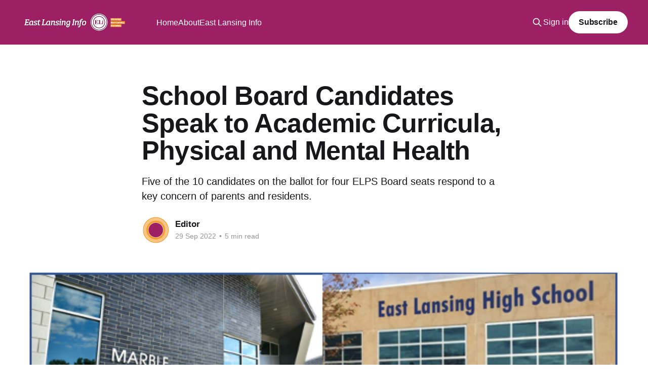

--- FILE ---
content_type: text/html; charset=utf-8
request_url: https://www.eastlansinginsider.news/school-board-candidates-speak-to-academic-curricula-physical-and-mental-health/
body_size: 4816
content:
<!DOCTYPE html>
<html lang="en">
<head>

    <title>School Board Candidates Speak to Academic Curricula, Physical and Mental Health</title>
    <meta charset="utf-8" />
    <meta http-equiv="X-UA-Compatible" content="IE=edge" />
    <meta name="HandheldFriendly" content="True" />
    <meta name="viewport" content="width=device-width, initial-scale=1.0" />
    
    <link rel="preload" as="style" href="https://www.eastlansinginsider.news/assets/built/screen.css?v=1207d91673" />
    <link rel="preload" as="script" href="https://www.eastlansinginsider.news/assets/built/casper.js?v=1207d91673" />

    <link rel="stylesheet" type="text/css" href="https://www.eastlansinginsider.news/assets/built/screen.css?v=1207d91673" />

    <meta name="description" content="Five of the 10 candidates on the ballot for four ELPS Board seats respond to a key concern of parents and residents.">
    <link rel="icon" href="https://www.eastlansinginsider.news/content/images/size/w256h256/2023/02/ELi-Logo-refresh_1080x1080.png" type="image/png">
    <link rel="canonical" href="https://www.eastlansinginsider.news/school-board-candidates-speak-to-academic-curricula-physical-and-mental-health/">
    <meta name="referrer" content="no-referrer-when-downgrade">
    
    <meta property="og:site_name" content="East Lansing Insider">
    <meta property="og:type" content="article">
    <meta property="og:title" content="School Board Candidates Speak to Academic Curricula, Physical and Mental Health">
    <meta property="og:description" content="Five of the 10 candidates on the ballot for four ELPS Board seats respond to a key concern of parents and residents.">
    <meta property="og:url" content="https://www.eastlansinginsider.news/school-board-candidates-speak-to-academic-curricula-physical-and-mental-health/">
    <meta property="og:image" content="https://www.eastlansinginsider.news/content/images/2022/09/ELPS-Board-Candidates-2022-1.png">
    <meta property="article:published_time" content="2022-09-29T17:30:45.000Z">
    <meta property="article:modified_time" content="2022-09-29T17:30:44.000Z">
    <meta property="article:publisher" content="https://www.facebook.com/eastlansinginfo">
    <meta name="twitter:card" content="summary_large_image">
    <meta name="twitter:title" content="School Board Candidates Speak to Academic Curricula, Physical and Mental Health">
    <meta name="twitter:description" content="Five of the 10 candidates on the ballot for four ELPS Board seats respond to a key concern of parents and residents.">
    <meta name="twitter:url" content="https://www.eastlansinginsider.news/school-board-candidates-speak-to-academic-curricula-physical-and-mental-health/">
    <meta name="twitter:image" content="https://www.eastlansinginsider.news/content/images/2022/09/ELPS-Board-Candidates-2022-1.png">
    <meta name="twitter:label1" content="Written by">
    <meta name="twitter:data1" content="Editor">
    <meta name="twitter:site" content="@eastlansinginfo">
    <meta property="og:image:width" content="587">
    <meta property="og:image:height" content="579">
    
    <script type="application/ld+json">
{
    "@context": "https://schema.org",
    "@type": "Article",
    "publisher": {
        "@type": "Organization",
        "name": "East Lansing Insider",
        "url": "https://www.eastlansinginsider.news/",
        "logo": {
            "@type": "ImageObject",
            "url": "https://www.eastlansinginsider.news/content/images/2023/02/ELi-Web-Header_White-Banner.png"
        }
    },
    "author": {
        "@type": "Person",
        "name": "Editor",
        "image": {
            "@type": "ImageObject",
            "url": "https://www.eastlansinginsider.news/content/images/2022/07/apple-touch-icon-152x152-precomposed.png",
            "width": 152,
            "height": 152
        },
        "url": "https://www.eastlansinginsider.news/author/editor/",
        "sameAs": [
            "http://eastlansinginfo.news"
        ]
    },
    "headline": "School Board Candidates Speak to Academic Curricula, Physical and Mental Health",
    "url": "https://www.eastlansinginsider.news/school-board-candidates-speak-to-academic-curricula-physical-and-mental-health/",
    "datePublished": "2022-09-29T17:30:45.000Z",
    "dateModified": "2022-09-29T17:30:44.000Z",
    "image": {
        "@type": "ImageObject",
        "url": "https://www.eastlansinginsider.news/content/images/2022/09/ELPS-Board-Candidates-2022-1.png",
        "width": 587,
        "height": 579
    },
    "description": "Five of the 10 candidates on the ballot for four ELPS Board seats respond to a key concern of parents and residents.",
    "mainEntityOfPage": "https://www.eastlansinginsider.news/school-board-candidates-speak-to-academic-curricula-physical-and-mental-health/"
}
    </script>

    <meta name="generator" content="Ghost 6.13">
    <link rel="alternate" type="application/rss+xml" title="East Lansing Insider" href="https://www.eastlansinginsider.news/rss/">
    <script defer src="https://cdn.jsdelivr.net/ghost/portal@~2.56/umd/portal.min.js" data-i18n="true" data-ghost="https://www.eastlansinginsider.news/" data-key="d150e222a2e2da88df52dc395d" data-api="https://east-lansing-info-newsletter.ghost.io/ghost/api/content/" data-locale="en" crossorigin="anonymous"></script><style id="gh-members-styles">.gh-post-upgrade-cta-content,
.gh-post-upgrade-cta {
    display: flex;
    flex-direction: column;
    align-items: center;
    font-family: -apple-system, BlinkMacSystemFont, 'Segoe UI', Roboto, Oxygen, Ubuntu, Cantarell, 'Open Sans', 'Helvetica Neue', sans-serif;
    text-align: center;
    width: 100%;
    color: #ffffff;
    font-size: 16px;
}

.gh-post-upgrade-cta-content {
    border-radius: 8px;
    padding: 40px 4vw;
}

.gh-post-upgrade-cta h2 {
    color: #ffffff;
    font-size: 28px;
    letter-spacing: -0.2px;
    margin: 0;
    padding: 0;
}

.gh-post-upgrade-cta p {
    margin: 20px 0 0;
    padding: 0;
}

.gh-post-upgrade-cta small {
    font-size: 16px;
    letter-spacing: -0.2px;
}

.gh-post-upgrade-cta a {
    color: #ffffff;
    cursor: pointer;
    font-weight: 500;
    box-shadow: none;
    text-decoration: underline;
}

.gh-post-upgrade-cta a:hover {
    color: #ffffff;
    opacity: 0.8;
    box-shadow: none;
    text-decoration: underline;
}

.gh-post-upgrade-cta a.gh-btn {
    display: block;
    background: #ffffff;
    text-decoration: none;
    margin: 28px 0 0;
    padding: 8px 18px;
    border-radius: 4px;
    font-size: 16px;
    font-weight: 600;
}

.gh-post-upgrade-cta a.gh-btn:hover {
    opacity: 0.92;
}</style><script async src="https://js.stripe.com/v3/"></script>
    <script defer src="https://cdn.jsdelivr.net/ghost/sodo-search@~1.8/umd/sodo-search.min.js" data-key="d150e222a2e2da88df52dc395d" data-styles="https://cdn.jsdelivr.net/ghost/sodo-search@~1.8/umd/main.css" data-sodo-search="https://east-lansing-info-newsletter.ghost.io/" data-locale="en" crossorigin="anonymous"></script>
    
    <link href="https://www.eastlansinginsider.news/webmentions/receive/" rel="webmention">
    <script defer src="/public/cards.min.js?v=1207d91673"></script>
    <link rel="stylesheet" type="text/css" href="/public/cards.min.css?v=1207d91673">
    <script defer src="/public/member-attribution.min.js?v=1207d91673"></script>
    <script defer src="/public/ghost-stats.min.js?v=1207d91673" data-stringify-payload="false" data-datasource="analytics_events" data-storage="localStorage" data-host="https://www.eastlansinginsider.news/.ghost/analytics/api/v1/page_hit"  tb_site_uuid="069d40a7-781b-4dc9-9340-13953bf0ae84" tb_post_uuid="b9100983-9409-4256-bae3-567b36d30f37" tb_post_type="post" tb_member_uuid="undefined" tb_member_status="undefined"></script><style>:root {--ghost-accent-color: #9e2064;}</style>

</head>
<body class="post-template is-head-left-logo has-cover">
<div class="viewport">

    <header id="gh-head" class="gh-head outer">
        <div class="gh-head-inner inner">
            <div class="gh-head-brand">
                <a class="gh-head-logo" href="https://www.eastlansinginsider.news">
                        <img src="https://www.eastlansinginsider.news/content/images/2023/02/ELi-Web-Header_White-Banner.png" alt="East Lansing Insider">
                </a>
                <button class="gh-search gh-icon-btn" aria-label="Search this site" data-ghost-search><svg xmlns="http://www.w3.org/2000/svg" fill="none" viewBox="0 0 24 24" stroke="currentColor" stroke-width="2" width="20" height="20"><path stroke-linecap="round" stroke-linejoin="round" d="M21 21l-6-6m2-5a7 7 0 11-14 0 7 7 0 0114 0z"></path></svg></button>
                <button class="gh-burger" aria-label="Main Menu"></button>
            </div>

            <nav class="gh-head-menu">
                <ul class="nav">
    <li class="nav-home"><a href="https://www.eastlansinginsider.news/">Home</a></li>
    <li class="nav-about"><a href="https://www.eastlansinginsider.news/about/">About</a></li>
    <li class="nav-east-lansing-info"><a href="https://www.eastlansinginfo.news">East Lansing Info</a></li>
</ul>

            </nav>

            <div class="gh-head-actions">
                    <button class="gh-search gh-icon-btn" aria-label="Search this site" data-ghost-search><svg xmlns="http://www.w3.org/2000/svg" fill="none" viewBox="0 0 24 24" stroke="currentColor" stroke-width="2" width="20" height="20"><path stroke-linecap="round" stroke-linejoin="round" d="M21 21l-6-6m2-5a7 7 0 11-14 0 7 7 0 0114 0z"></path></svg></button>
                    <div class="gh-head-members">
                                <a class="gh-head-link" href="#/portal/signin" data-portal="signin">Sign in</a>
                                <a class="gh-head-button" href="#/portal/signup" data-portal="signup">Subscribe</a>
                    </div>
            </div>
        </div>
    </header>

    <div class="site-content">
        



<main id="site-main" class="site-main">
<article class="article post ">

    <header class="article-header gh-canvas">

        <div class="article-tag post-card-tags">
        </div>

        <h1 class="article-title">School Board Candidates Speak to Academic Curricula, Physical and Mental Health</h1>

            <p class="article-excerpt">Five of the 10 candidates on the ballot for four ELPS Board seats respond to a key concern of parents and residents.</p>

        <div class="article-byline">
        <section class="article-byline-content">

            <ul class="author-list instapaper_ignore">
                <li class="author-list-item">
                    <a href="/author/editor/" class="author-avatar" aria-label="Read more of Editor">
                        <img class="author-profile-image" src="/content/images/size/w100/2022/07/apple-touch-icon-152x152-precomposed.png" alt="Editor" />
                    </a>
                </li>
            </ul>

            <div class="article-byline-meta">
                <h4 class="author-name"><a href="/author/editor/">Editor</a></h4>
                <div class="byline-meta-content">
                    <time class="byline-meta-date" datetime="2022-09-29">29 Sep 2022</time>
                        <span class="byline-reading-time"><span class="bull">&bull;</span> 5 min read</span>
                </div>
            </div>

        </section>
        </div>

            <figure class="article-image">
                <img
                    srcset="/content/images/size/w300/2022/09/ELPS-Board-Candidates-2022-1.png 300w,
                            /content/images/size/w600/2022/09/ELPS-Board-Candidates-2022-1.png 600w,
                            /content/images/size/w1000/2022/09/ELPS-Board-Candidates-2022-1.png 1000w,
                            /content/images/size/w2000/2022/09/ELPS-Board-Candidates-2022-1.png 2000w"
                    sizes="(min-width: 1400px) 1400px, 92vw"
                    src="/content/images/size/w2000/2022/09/ELPS-Board-Candidates-2022-1.png"
                    alt="School Board Candidates Speak to Academic Curricula, Physical and Mental Health"
                />
            </figure>

    </header>

    <section class="gh-content gh-canvas">
        
<aside class="gh-post-upgrade-cta">
    <div class="gh-post-upgrade-cta-content" style="background-color: #9e2064">
            <h2>This post is for paying subscribers only</h2>
            <a class="gh-btn" data-portal="signup" href="#/portal/signup" style="color:#9e2064">Subscribe now</a>
            <p><small>Already have an account? <a data-portal="signin" href="#/portal/signin">Sign in</a></small></p>
    </div>
</aside>

    </section>


</article>
</main>




            <aside class="read-more-wrap outer">
                <div class="read-more inner">
                        
<article class="post-card post post-access-members">

    <a class="post-card-image-link" href="/nearly-100m-ingham-isd-special-education-bond-to-appear-on-may-ballot/">

        <img class="post-card-image"
            srcset="/content/images/size/w300/2026/01/Beekman-Center.jpeg 300w,
                    /content/images/size/w600/2026/01/Beekman-Center.jpeg 600w,
                    /content/images/size/w1000/2026/01/Beekman-Center.jpeg 1000w,
                    /content/images/size/w2000/2026/01/Beekman-Center.jpeg 2000w"
            sizes="(max-width: 1000px) 400px, 800px"
            src="/content/images/size/w600/2026/01/Beekman-Center.jpeg"
            alt="Nearly $100M Ingham ISD Special Education Bond to Appear on May Ballot"
            loading="lazy"
        />

            <div class="post-card-access">
                <svg width="20" height="20" viewBox="0 0 20 20" fill="none" xmlns="http://www.w3.org/2000/svg">
    <path d="M16.25 6.875H3.75C3.40482 6.875 3.125 7.15482 3.125 7.5V16.25C3.125 16.5952 3.40482 16.875 3.75 16.875H16.25C16.5952 16.875 16.875 16.5952 16.875 16.25V7.5C16.875 7.15482 16.5952 6.875 16.25 6.875Z" stroke="currentColor" stroke-width="2" stroke-linecap="round" stroke-linejoin="round"></path>
    <path d="M7.1875 6.875V4.0625C7.1875 3.31658 7.48382 2.60121 8.01126 2.07376C8.53871 1.54632 9.25408 1.25 10 1.25C10.7459 1.25 11.4613 1.54632 11.9887 2.07376C12.5162 2.60121 12.8125 3.31658 12.8125 4.0625V6.875" stroke="currentColor" stroke-width="2" stroke-linecap="round" stroke-linejoin="round"></path>
    <path d="M10 13.125C10.6904 13.125 11.25 12.5654 11.25 11.875C11.25 11.1846 10.6904 10.625 10 10.625C9.30964 10.625 8.75 11.1846 8.75 11.875C8.75 12.5654 9.30964 13.125 10 13.125Z" fill="currentColor"></path>
</svg>                    Members only
            </div>

    </a>

    <div class="post-card-content">

        <a class="post-card-content-link" href="/nearly-100m-ingham-isd-special-education-bond-to-appear-on-may-ballot/">
            <header class="post-card-header">
                <div class="post-card-tags">
                </div>
                <h2 class="post-card-title">
                    Nearly $100M Ingham ISD Special Education Bond to Appear on May Ballot
                </h2>
            </header>
        </a>

        <footer class="post-card-meta">
            <time class="post-card-meta-date" datetime="2026-01-23">23 Jan 2026</time>
                <span class="post-card-meta-length">2 min read</span>
        </footer>

    </div>

</article>
                        
<article class="post-card post post-access-members">

    <a class="post-card-image-link" href="/sheetz-nears-approval-in-east-lansing-council-debates-stop-signs-in-glencairn/">

        <img class="post-card-image"
            srcset="/content/images/size/w300/2026/01/Altmann1-20-26.jpg 300w,
                    /content/images/size/w600/2026/01/Altmann1-20-26.jpg 600w,
                    /content/images/size/w1000/2026/01/Altmann1-20-26.jpg 1000w,
                    /content/images/size/w2000/2026/01/Altmann1-20-26.jpg 2000w"
            sizes="(max-width: 1000px) 400px, 800px"
            src="/content/images/size/w600/2026/01/Altmann1-20-26.jpg"
            alt="Sheetz Nears Approval in East Lansing; Council Debates Stop Signs in Glencairn"
            loading="lazy"
        />

            <div class="post-card-access">
                <svg width="20" height="20" viewBox="0 0 20 20" fill="none" xmlns="http://www.w3.org/2000/svg">
    <path d="M16.25 6.875H3.75C3.40482 6.875 3.125 7.15482 3.125 7.5V16.25C3.125 16.5952 3.40482 16.875 3.75 16.875H16.25C16.5952 16.875 16.875 16.5952 16.875 16.25V7.5C16.875 7.15482 16.5952 6.875 16.25 6.875Z" stroke="currentColor" stroke-width="2" stroke-linecap="round" stroke-linejoin="round"></path>
    <path d="M7.1875 6.875V4.0625C7.1875 3.31658 7.48382 2.60121 8.01126 2.07376C8.53871 1.54632 9.25408 1.25 10 1.25C10.7459 1.25 11.4613 1.54632 11.9887 2.07376C12.5162 2.60121 12.8125 3.31658 12.8125 4.0625V6.875" stroke="currentColor" stroke-width="2" stroke-linecap="round" stroke-linejoin="round"></path>
    <path d="M10 13.125C10.6904 13.125 11.25 12.5654 11.25 11.875C11.25 11.1846 10.6904 10.625 10 10.625C9.30964 10.625 8.75 11.1846 8.75 11.875C8.75 12.5654 9.30964 13.125 10 13.125Z" fill="currentColor"></path>
</svg>                    Members only
            </div>

    </a>

    <div class="post-card-content">

        <a class="post-card-content-link" href="/sheetz-nears-approval-in-east-lansing-council-debates-stop-signs-in-glencairn/">
            <header class="post-card-header">
                <div class="post-card-tags">
                </div>
                <h2 class="post-card-title">
                    Sheetz Nears Approval in East Lansing; Council Debates Stop Signs in Glencairn
                </h2>
            </header>
        </a>

        <footer class="post-card-meta">
            <time class="post-card-meta-date" datetime="2026-01-23">23 Jan 2026</time>
                <span class="post-card-meta-length">6 min read</span>
        </footer>

    </div>

</article>
                        
<article class="post-card post post-access-members">

    <a class="post-card-image-link" href="/spor/">

        <img class="post-card-image"
            srcset="/content/images/size/w300/2026/01/ELAD.jpg 300w,
                    /content/images/size/w600/2026/01/ELAD.jpg 600w,
                    /content/images/size/w1000/2026/01/ELAD.jpg 1000w,
                    /content/images/size/w2000/2026/01/ELAD.jpg 2000w"
            sizes="(max-width: 1000px) 400px, 800px"
            src="/content/images/size/w600/2026/01/ELAD.jpg"
            alt="Athletics Roundup: Where East Lansing High School Winter Sports Teams Stand"
            loading="lazy"
        />

            <div class="post-card-access">
                <svg width="20" height="20" viewBox="0 0 20 20" fill="none" xmlns="http://www.w3.org/2000/svg">
    <path d="M16.25 6.875H3.75C3.40482 6.875 3.125 7.15482 3.125 7.5V16.25C3.125 16.5952 3.40482 16.875 3.75 16.875H16.25C16.5952 16.875 16.875 16.5952 16.875 16.25V7.5C16.875 7.15482 16.5952 6.875 16.25 6.875Z" stroke="currentColor" stroke-width="2" stroke-linecap="round" stroke-linejoin="round"></path>
    <path d="M7.1875 6.875V4.0625C7.1875 3.31658 7.48382 2.60121 8.01126 2.07376C8.53871 1.54632 9.25408 1.25 10 1.25C10.7459 1.25 11.4613 1.54632 11.9887 2.07376C12.5162 2.60121 12.8125 3.31658 12.8125 4.0625V6.875" stroke="currentColor" stroke-width="2" stroke-linecap="round" stroke-linejoin="round"></path>
    <path d="M10 13.125C10.6904 13.125 11.25 12.5654 11.25 11.875C11.25 11.1846 10.6904 10.625 10 10.625C9.30964 10.625 8.75 11.1846 8.75 11.875C8.75 12.5654 9.30964 13.125 10 13.125Z" fill="currentColor"></path>
</svg>                    Members only
            </div>

    </a>

    <div class="post-card-content">

        <a class="post-card-content-link" href="/spor/">
            <header class="post-card-header">
                <div class="post-card-tags">
                </div>
                <h2 class="post-card-title">
                    Athletics Roundup: Where East Lansing High School Winter Sports Teams Stand
                </h2>
            </header>
        </a>

        <footer class="post-card-meta">
            <time class="post-card-meta-date" datetime="2026-01-22">22 Jan 2026</time>
                <span class="post-card-meta-length">3 min read</span>
        </footer>

    </div>

</article>
                </div>
            </aside>



    </div>

    <footer class="site-footer outer">
        <div class="inner">
            <section class="copyright"><a href="https://www.eastlansinginsider.news">East Lansing Insider</a> &copy; 2026</section>
            <nav class="site-footer-nav">
                <ul class="nav">
    <li class="nav-sign-up"><a href="#/portal/">Sign up</a></li>
    <li class="nav-east-lansing-info"><a href="https://www.eastlansinginfo.news">East Lansing Info</a></li>
</ul>

            </nav>
            <div class="gh-powered-by"><a href="https://ghost.org/" target="_blank" rel="noopener">Powered by Ghost</a></div>
        </div>
    </footer>

</div>

    <div class="pswp" tabindex="-1" role="dialog" aria-hidden="true">
    <div class="pswp__bg"></div>

    <div class="pswp__scroll-wrap">
        <div class="pswp__container">
            <div class="pswp__item"></div>
            <div class="pswp__item"></div>
            <div class="pswp__item"></div>
        </div>

        <div class="pswp__ui pswp__ui--hidden">
            <div class="pswp__top-bar">
                <div class="pswp__counter"></div>

                <button class="pswp__button pswp__button--close" title="Close (Esc)"></button>
                <button class="pswp__button pswp__button--share" title="Share"></button>
                <button class="pswp__button pswp__button--fs" title="Toggle fullscreen"></button>
                <button class="pswp__button pswp__button--zoom" title="Zoom in/out"></button>

                <div class="pswp__preloader">
                    <div class="pswp__preloader__icn">
                        <div class="pswp__preloader__cut">
                            <div class="pswp__preloader__donut"></div>
                        </div>
                    </div>
                </div>
            </div>

            <div class="pswp__share-modal pswp__share-modal--hidden pswp__single-tap">
                <div class="pswp__share-tooltip"></div>
            </div>

            <button class="pswp__button pswp__button--arrow--left" title="Previous (arrow left)"></button>
            <button class="pswp__button pswp__button--arrow--right" title="Next (arrow right)"></button>

            <div class="pswp__caption">
                <div class="pswp__caption__center"></div>
            </div>
        </div>
    </div>
</div>
<script
    src="https://code.jquery.com/jquery-3.5.1.min.js"
    integrity="sha256-9/aliU8dGd2tb6OSsuzixeV4y/faTqgFtohetphbbj0="
    crossorigin="anonymous">
</script>
<script src="https://www.eastlansinginsider.news/assets/built/casper.js?v=1207d91673"></script>
<script>
$(document).ready(function () {
    // Mobile Menu Trigger
    $('.gh-burger').click(function () {
        $('body').toggleClass('gh-head-open');
    });
    // FitVids - Makes video embeds responsive
    $(".gh-content").fitVids();
});
</script>



</body>
</html>
